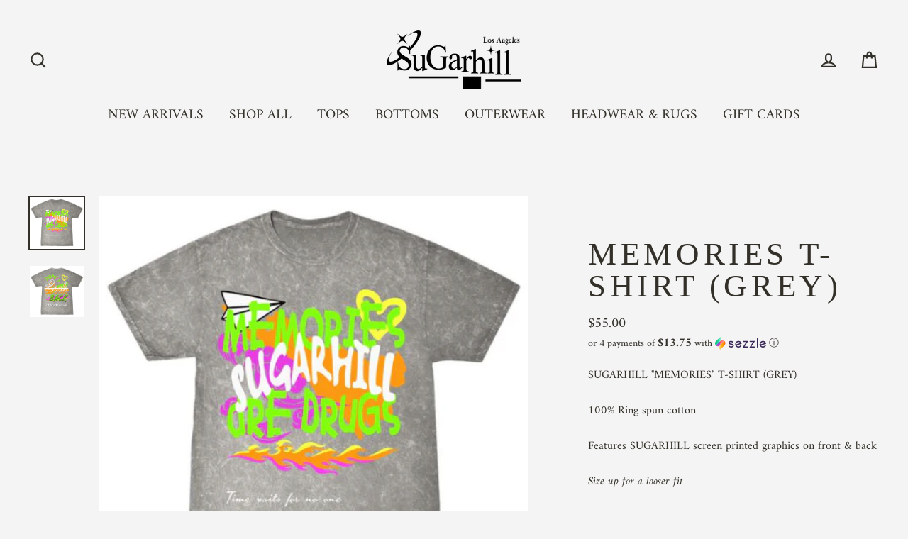

--- FILE ---
content_type: text/javascript; charset=utf-8
request_url: https://sugarhill.la/products/memories-t-shirt-grey.js
body_size: 867
content:
{"id":6824357363798,"title":"MEMORIES T-SHIRT (GREY)","handle":"memories-t-shirt-grey","description":"\u003cmeta charset=\"utf-8\"\u003e\n\u003cp data-mce-fragment=\"1\"\u003eSUGARHILL \"MEMORIES\" T-SHIRT (GREY)\u003c\/p\u003e\n\u003cp data-mce-fragment=\"1\"\u003e100% Ring spun cotton\u003c\/p\u003e\n\u003cp data-mce-fragment=\"1\"\u003eFeatures SUGARHILL screen printed graphics on front \u0026amp;\u003cspan data-mce-fragment=\"1\"\u003e \u003c\/span\u003eback\u003c\/p\u003e\n\u003cp data-mce-fragment=\"1\"\u003e\u003cem data-mce-fragment=\"1\"\u003eSize up for a looser fit\u003c\/em\u003e\u003c\/p\u003e","published_at":"2022-10-14T15:39:21-07:00","created_at":"2022-10-14T15:37:43-07:00","vendor":"Sugarhill","type":"T-SHIRT","tags":["FALL COLLECTION 22","GRAPHIC TEE","grey","grey shirt","grey sugarhill shirt","memories","memories are drugs","memories shirt","memories tee","memories tshirts","mens","mens clothing","mineral wash","Shirt","SHORT SLEEVE","sugarhill","sugarhill apparel","sugarhill clothing","sugarhill shirt","sugarhill t-shirt","sugarhill tee","T-SHIRT","Tee","TSHIRT","vintage wash"],"price":5500,"price_min":5500,"price_max":5500,"available":true,"price_varies":false,"compare_at_price":null,"compare_at_price_min":0,"compare_at_price_max":0,"compare_at_price_varies":false,"variants":[{"id":40105871736918,"title":"S","option1":"S","option2":null,"option3":null,"sku":"SH22-FALL1-24","requires_shipping":true,"taxable":true,"featured_image":null,"available":true,"name":"MEMORIES T-SHIRT (GREY) - S","public_title":"S","options":["S"],"price":5500,"weight":181,"compare_at_price":null,"inventory_management":"shopify","barcode":"","requires_selling_plan":false,"selling_plan_allocations":[]},{"id":40105871769686,"title":"M","option1":"M","option2":null,"option3":null,"sku":"SH22-FALL1-24","requires_shipping":true,"taxable":true,"featured_image":null,"available":false,"name":"MEMORIES T-SHIRT (GREY) - M","public_title":"M","options":["M"],"price":5500,"weight":227,"compare_at_price":null,"inventory_management":"shopify","barcode":"","requires_selling_plan":false,"selling_plan_allocations":[]},{"id":40105871802454,"title":"L","option1":"L","option2":null,"option3":null,"sku":"SH22-FALL1-24","requires_shipping":true,"taxable":true,"featured_image":null,"available":false,"name":"MEMORIES T-SHIRT (GREY) - L","public_title":"L","options":["L"],"price":5500,"weight":227,"compare_at_price":null,"inventory_management":"shopify","barcode":"","requires_selling_plan":false,"selling_plan_allocations":[]},{"id":40105871835222,"title":"XL","option1":"XL","option2":null,"option3":null,"sku":"SH22-FALL1-24","requires_shipping":true,"taxable":true,"featured_image":null,"available":false,"name":"MEMORIES T-SHIRT (GREY) - XL","public_title":"XL","options":["XL"],"price":5500,"weight":272,"compare_at_price":null,"inventory_management":"shopify","barcode":"","requires_selling_plan":false,"selling_plan_allocations":[]},{"id":40105871867990,"title":"XXL","option1":"XXL","option2":null,"option3":null,"sku":"SH22-FALL1-24","requires_shipping":true,"taxable":true,"featured_image":null,"available":false,"name":"MEMORIES T-SHIRT (GREY) - XXL","public_title":"XXL","options":["XXL"],"price":5500,"weight":318,"compare_at_price":null,"inventory_management":"shopify","barcode":"","requires_selling_plan":false,"selling_plan_allocations":[]},{"id":40105871900758,"title":"XXXL","option1":"XXXL","option2":null,"option3":null,"sku":"SH22-FALL1-24","requires_shipping":true,"taxable":true,"featured_image":null,"available":false,"name":"MEMORIES T-SHIRT (GREY) - XXXL","public_title":"XXXL","options":["XXXL"],"price":5500,"weight":318,"compare_at_price":null,"inventory_management":"shopify","barcode":"","requires_selling_plan":false,"selling_plan_allocations":[]}],"images":["\/\/cdn.shopify.com\/s\/files\/1\/0136\/4384\/1622\/products\/ScreenShot2022-10-14at3.32.25PM.png?v=1665787066","\/\/cdn.shopify.com\/s\/files\/1\/0136\/4384\/1622\/products\/ScreenShot2022-10-14at3.32.37PM.png?v=1665787066"],"featured_image":"\/\/cdn.shopify.com\/s\/files\/1\/0136\/4384\/1622\/products\/ScreenShot2022-10-14at3.32.25PM.png?v=1665787066","options":[{"name":"Size","position":1,"values":["S","M","L","XL","XXL","XXXL"]}],"url":"\/products\/memories-t-shirt-grey","media":[{"alt":null,"id":23469233668182,"position":1,"preview_image":{"aspect_ratio":1.04,"height":504,"width":524,"src":"https:\/\/cdn.shopify.com\/s\/files\/1\/0136\/4384\/1622\/products\/ScreenShot2022-10-14at3.32.25PM.png?v=1665787066"},"aspect_ratio":1.04,"height":504,"media_type":"image","src":"https:\/\/cdn.shopify.com\/s\/files\/1\/0136\/4384\/1622\/products\/ScreenShot2022-10-14at3.32.25PM.png?v=1665787066","width":524},{"alt":null,"id":23469233700950,"position":2,"preview_image":{"aspect_ratio":1.052,"height":496,"width":522,"src":"https:\/\/cdn.shopify.com\/s\/files\/1\/0136\/4384\/1622\/products\/ScreenShot2022-10-14at3.32.37PM.png?v=1665787066"},"aspect_ratio":1.052,"height":496,"media_type":"image","src":"https:\/\/cdn.shopify.com\/s\/files\/1\/0136\/4384\/1622\/products\/ScreenShot2022-10-14at3.32.37PM.png?v=1665787066","width":522}],"requires_selling_plan":false,"selling_plan_groups":[]}